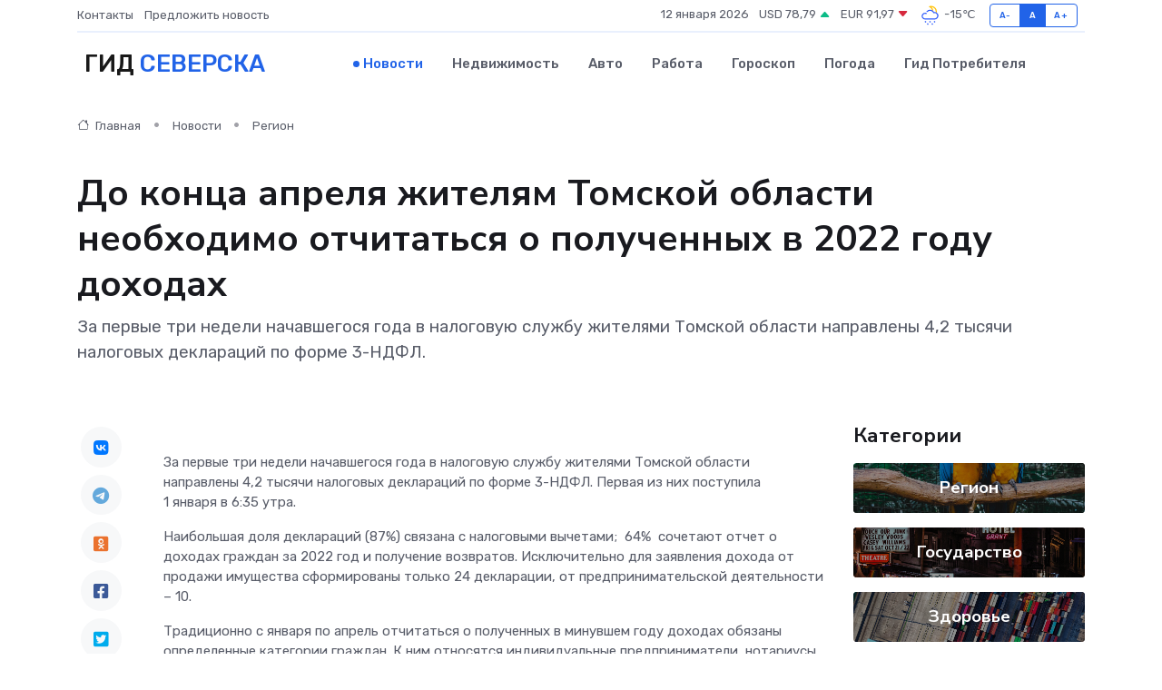

--- FILE ---
content_type: text/html; charset=UTF-8
request_url: https://seversk-gid.ru/news/region/do-konca-aprelya-zhitelyam-tomskoy-oblasti-neobhodimo-otchitatsya-o-poluchennyh-v-2022-godu-dohodah.htm
body_size: 10467
content:
<!DOCTYPE html>
<html lang="ru">
<head>
	<meta charset="utf-8">
	<meta name="csrf-token" content="Gkg3Dn3RxLEidE0jpzxjYZjCni4UcJ6whEYl5LRO">
    <meta http-equiv="X-UA-Compatible" content="IE=edge">
    <meta name="viewport" content="width=device-width, initial-scale=1">
    <title>До конца апреля жителям Томской области необходимо отчитаться о полученных в 2022 году доходах - новости Северска</title>
    <meta name="description" property="description" content="За первые три недели начавшегося года в налоговую службу жителями Томской области направлены 4,2 тысячи налоговых деклараций по форме 3-НДФЛ.">
    
    <meta property="fb:pages" content="105958871990207" />
    <link rel="shortcut icon" type="image/x-icon" href="https://seversk-gid.ru/favicon.svg">
    <link rel="canonical" href="https://seversk-gid.ru/news/region/do-konca-aprelya-zhitelyam-tomskoy-oblasti-neobhodimo-otchitatsya-o-poluchennyh-v-2022-godu-dohodah.htm">
    <link rel="preconnect" href="https://fonts.gstatic.com">
    <link rel="dns-prefetch" href="https://fonts.googleapis.com">
    <link rel="dns-prefetch" href="https://pagead2.googlesyndication.com">
    <link rel="dns-prefetch" href="https://res.cloudinary.com">
    <link href="https://fonts.googleapis.com/css2?family=Nunito+Sans:wght@400;700&family=Rubik:wght@400;500;700&display=swap" rel="stylesheet">
    <link rel="stylesheet" type="text/css" href="https://seversk-gid.ru/assets/font-awesome/css/all.min.css">
    <link rel="stylesheet" type="text/css" href="https://seversk-gid.ru/assets/bootstrap-icons/bootstrap-icons.css">
    <link rel="stylesheet" type="text/css" href="https://seversk-gid.ru/assets/tiny-slider/tiny-slider.css">
    <link rel="stylesheet" type="text/css" href="https://seversk-gid.ru/assets/glightbox/css/glightbox.min.css">
    <link rel="stylesheet" type="text/css" href="https://seversk-gid.ru/assets/plyr/plyr.css">
    <link id="style-switch" rel="stylesheet" type="text/css" href="https://seversk-gid.ru/assets/css/style.css">
    <link rel="stylesheet" type="text/css" href="https://seversk-gid.ru/assets/css/style2.css">

    <meta name="twitter:card" content="summary">
    <meta name="twitter:site" content="@mysite">
    <meta name="twitter:title" content="До конца апреля жителям Томской области необходимо отчитаться о полученных в 2022 году доходах - новости Северска">
    <meta name="twitter:description" content="За первые три недели начавшегося года в налоговую службу жителями Томской области направлены 4,2 тысячи налоговых деклараций по форме 3-НДФЛ.">
    <meta name="twitter:creator" content="@mysite">
    <meta name="twitter:image:src" content="https://res.cloudinary.com/dw65ukfkr/image/upload/plmifdnwav8fkncp4egy">
    <meta name="twitter:domain" content="seversk-gid.ru">
    <meta name="twitter:card" content="summary_large_image" /><meta name="twitter:image" content="https://res.cloudinary.com/dw65ukfkr/image/upload/plmifdnwav8fkncp4egy">

    <meta property="og:url" content="http://seversk-gid.ru/news/region/do-konca-aprelya-zhitelyam-tomskoy-oblasti-neobhodimo-otchitatsya-o-poluchennyh-v-2022-godu-dohodah.htm">
    <meta property="og:title" content="До конца апреля жителям Томской области необходимо отчитаться о полученных в 2022 году доходах - новости Северска">
    <meta property="og:description" content="За первые три недели начавшегося года в налоговую службу жителями Томской области направлены 4,2 тысячи налоговых деклараций по форме 3-НДФЛ.">
    <meta property="og:type" content="website">
    <meta property="og:image" content="https://res.cloudinary.com/dw65ukfkr/image/upload/plmifdnwav8fkncp4egy">
    <meta property="og:locale" content="ru_RU">
    <meta property="og:site_name" content="Гид Северска">
    

    <link rel="image_src" href="https://res.cloudinary.com/dw65ukfkr/image/upload/plmifdnwav8fkncp4egy" />

    <link rel="alternate" type="application/rss+xml" href="https://seversk-gid.ru/feed" title="Северск: гид, новости, афиша">
        <script async src="https://pagead2.googlesyndication.com/pagead/js/adsbygoogle.js"></script>
    <script>
        (adsbygoogle = window.adsbygoogle || []).push({
            google_ad_client: "ca-pub-0899253526956684",
            enable_page_level_ads: true
        });
    </script>
        
    
    
    
    <script>if (window.top !== window.self) window.top.location.replace(window.self.location.href);</script>
    <script>if(self != top) { top.location=document.location;}</script>

<!-- Google tag (gtag.js) -->
<script async src="https://www.googletagmanager.com/gtag/js?id=G-71VQP5FD0J"></script>
<script>
  window.dataLayer = window.dataLayer || [];
  function gtag(){dataLayer.push(arguments);}
  gtag('js', new Date());

  gtag('config', 'G-71VQP5FD0J');
</script>
</head>
<body>
<script type="text/javascript" > (function(m,e,t,r,i,k,a){m[i]=m[i]||function(){(m[i].a=m[i].a||[]).push(arguments)}; m[i].l=1*new Date();k=e.createElement(t),a=e.getElementsByTagName(t)[0],k.async=1,k.src=r,a.parentNode.insertBefore(k,a)}) (window, document, "script", "https://mc.yandex.ru/metrika/tag.js", "ym"); ym(54008026, "init", {}); ym(86840228, "init", { clickmap:true, trackLinks:true, accurateTrackBounce:true, webvisor:true });</script> <noscript><div><img src="https://mc.yandex.ru/watch/54008026" style="position:absolute; left:-9999px;" alt="" /><img src="https://mc.yandex.ru/watch/86840228" style="position:absolute; left:-9999px;" alt="" /></div></noscript>
<script type="text/javascript">
    new Image().src = "//counter.yadro.ru/hit?r"+escape(document.referrer)+((typeof(screen)=="undefined")?"":";s"+screen.width+"*"+screen.height+"*"+(screen.colorDepth?screen.colorDepth:screen.pixelDepth))+";u"+escape(document.URL)+";h"+escape(document.title.substring(0,150))+";"+Math.random();
</script>
<!-- Rating@Mail.ru counter -->
<script type="text/javascript">
var _tmr = window._tmr || (window._tmr = []);
_tmr.push({id: "3138453", type: "pageView", start: (new Date()).getTime()});
(function (d, w, id) {
  if (d.getElementById(id)) return;
  var ts = d.createElement("script"); ts.type = "text/javascript"; ts.async = true; ts.id = id;
  ts.src = "https://top-fwz1.mail.ru/js/code.js";
  var f = function () {var s = d.getElementsByTagName("script")[0]; s.parentNode.insertBefore(ts, s);};
  if (w.opera == "[object Opera]") { d.addEventListener("DOMContentLoaded", f, false); } else { f(); }
})(document, window, "topmailru-code");
</script><noscript><div>
<img src="https://top-fwz1.mail.ru/counter?id=3138453;js=na" style="border:0;position:absolute;left:-9999px;" alt="Top.Mail.Ru" />
</div></noscript>
<!-- //Rating@Mail.ru counter -->

<header class="navbar-light navbar-sticky header-static">
    <div class="navbar-top d-none d-lg-block small">
        <div class="container">
            <div class="d-md-flex justify-content-between align-items-center my-1">
                <!-- Top bar left -->
                <ul class="nav">
                    <li class="nav-item">
                        <a class="nav-link ps-0" href="https://seversk-gid.ru/contacts">Контакты</a>
                    </li>
                    <li class="nav-item">
                        <a class="nav-link ps-0" href="https://seversk-gid.ru/sendnews">Предложить новость</a>
                    </li>
                    
                </ul>
                <!-- Top bar right -->
                <div class="d-flex align-items-center">
                    
                    <ul class="list-inline mb-0 text-center text-sm-end me-3">
						<li class="list-inline-item">
							<span>12 января 2026</span>
						</li>
                        <li class="list-inline-item">
                            <a class="nav-link px-0" href="https://seversk-gid.ru/currency">
                                <span>USD 78,79 <i class="bi bi-caret-up-fill text-success"></i></span>
                            </a>
						</li>
                        <li class="list-inline-item">
                            <a class="nav-link px-0" href="https://seversk-gid.ru/currency">
                                <span>EUR 91,97 <i class="bi bi-caret-down-fill text-danger"></i></span>
                            </a>
						</li>
						<li class="list-inline-item">
                            <a class="nav-link px-0" href="https://seversk-gid.ru/pogoda">
                                <svg xmlns="http://www.w3.org/2000/svg" width="25" height="25" viewBox="0 0 30 30"><path fill="#FFC000" d="M17.732 8.689a6.5 6.5 0 0 0-3.911-4.255.5.5 0 0 1 .003-.936A7.423 7.423 0 0 1 16.5 3a7.5 7.5 0 0 1 7.5 7.5c0 .484-.05.956-.138 1.415a4.915 4.915 0 0 0-1.413-.677 5.99 5.99 0 0 0 .051-.738 6.008 6.008 0 0 0-5.716-5.993 8.039 8.039 0 0 1 2.69 5.524c-.078-.09-.145-.187-.231-.274-.453-.452-.971-.79-1.511-1.068zM0 0v30V0zm30 0v30V0z"></path><path fill="#315EFB" d="M18 26a1 1 0 1 0 0 2 1 1 0 0 0 0-2m-6 0a1 1 0 1 0 0 2 1 1 0 0 0 0-2m9-3a1 1 0 1 0 0 2 1 1 0 0 0 0-2m-6 0a1 1 0 1 0 0 2 1 1 0 0 0 0-2m-5 1a1 1 0 1 1-2 0 1 1 0 0 1 2 0zM0 0v30V0zm30 0v30V0zm-4.964 13.066a4.948 4.948 0 0 1 0 5.868A4.99 4.99 0 0 1 20.99 21H8.507a4.49 4.49 0 0 1-3.64-1.86 4.458 4.458 0 0 1 0-5.281A4.491 4.491 0 0 1 8.506 12c.686 0 1.37.159 1.996.473a.5.5 0 0 1 .16.766l-.33.399a.502.502 0 0 1-.598.132 2.976 2.976 0 0 0-3.346.608 3.007 3.007 0 0 0 .334 4.532c.527.396 1.177.59 1.836.59H20.94a3.54 3.54 0 0 0 2.163-.711 3.497 3.497 0 0 0 1.358-3.206 3.45 3.45 0 0 0-.706-1.727A3.486 3.486 0 0 0 20.99 12.5c-.07 0-.138.016-.208.02-.328.02-.645.085-.947.192a.496.496 0 0 1-.63-.287 4.637 4.637 0 0 0-.445-.874 4.495 4.495 0 0 0-.584-.733A4.461 4.461 0 0 0 14.998 9.5a4.46 4.46 0 0 0-3.177 1.318 2.326 2.326 0 0 0-.135.147.5.5 0 0 1-.592.131 5.78 5.78 0 0 0-.453-.19.5.5 0 0 1-.21-.79A5.97 5.97 0 0 1 14.998 8a5.97 5.97 0 0 1 4.237 1.757c.398.399.704.85.966 1.319.262-.042.525-.076.79-.076a4.99 4.99 0 0 1 4.045 2.066zM0 0v30V0zm30 0v30V0z"></path></svg>
                                <span>-15&#8451;</span>
                            </a>
						</li>
					</ul>

                    <!-- Font size accessibility START -->
                    <div class="btn-group me-2" role="group" aria-label="font size changer">
                        <input type="radio" class="btn-check" name="fntradio" id="font-sm">
                        <label class="btn btn-xs btn-outline-primary mb-0" for="font-sm">A-</label>

                        <input type="radio" class="btn-check" name="fntradio" id="font-default" checked>
                        <label class="btn btn-xs btn-outline-primary mb-0" for="font-default">A</label>

                        <input type="radio" class="btn-check" name="fntradio" id="font-lg">
                        <label class="btn btn-xs btn-outline-primary mb-0" for="font-lg">A+</label>
                    </div>

                    
                </div>
            </div>
            <!-- Divider -->
            <div class="border-bottom border-2 border-primary opacity-1"></div>
        </div>
    </div>

    <!-- Logo Nav START -->
    <nav class="navbar navbar-expand-lg">
        <div class="container">
            <!-- Logo START -->
            <a class="navbar-brand" href="https://seversk-gid.ru" style="text-align: end;">
                
                			<span class="ms-2 fs-3 text-uppercase fw-normal">Гид <span style="color: #2163e8;">Северска</span></span>
                            </a>
            <!-- Logo END -->

            <!-- Responsive navbar toggler -->
            <button class="navbar-toggler ms-auto" type="button" data-bs-toggle="collapse"
                data-bs-target="#navbarCollapse" aria-controls="navbarCollapse" aria-expanded="false"
                aria-label="Toggle navigation">
                <span class="text-body h6 d-none d-sm-inline-block">Menu</span>
                <span class="navbar-toggler-icon"></span>
            </button>

            <!-- Main navbar START -->
            <div class="collapse navbar-collapse" id="navbarCollapse">
                <ul class="navbar-nav navbar-nav-scroll mx-auto">
                                        <li class="nav-item"> <a class="nav-link active" href="https://seversk-gid.ru/news">Новости</a></li>
                                        <li class="nav-item"> <a class="nav-link" href="https://seversk-gid.ru/realty">Недвижимость</a></li>
                                        <li class="nav-item"> <a class="nav-link" href="https://seversk-gid.ru/auto">Авто</a></li>
                                        <li class="nav-item"> <a class="nav-link" href="https://seversk-gid.ru/job">Работа</a></li>
                                        <li class="nav-item"> <a class="nav-link" href="https://seversk-gid.ru/horoscope">Гороскоп</a></li>
                                        <li class="nav-item"> <a class="nav-link" href="https://seversk-gid.ru/pogoda">Погода</a></li>
                                        <li class="nav-item"> <a class="nav-link" href="https://seversk-gid.ru/poleznoe">Гид потребителя</a></li>
                                    </ul>
            </div>
            <!-- Main navbar END -->

            
        </div>
    </nav>
    <!-- Logo Nav END -->
</header>
    <main>
        <!-- =======================
                Main content START -->
        <section class="pt-3 pb-lg-5">
            <div class="container" data-sticky-container>
                <div class="row">
                    <!-- Main Post START -->
                    <div class="col-lg-9">
                        <!-- Categorie Detail START -->
                        <div class="mb-4">
							<nav aria-label="breadcrumb" itemscope itemtype="http://schema.org/BreadcrumbList">
								<ol class="breadcrumb breadcrumb-dots">
									<li class="breadcrumb-item" itemprop="itemListElement" itemscope itemtype="http://schema.org/ListItem">
										<meta itemprop="name" content="Гид Северска">
										<meta itemprop="position" content="1">
										<meta itemprop="item" content="https://seversk-gid.ru">
										<a itemprop="url" href="https://seversk-gid.ru">
										<i class="bi bi-house me-1"></i> Главная
										</a>
									</li>
									<li class="breadcrumb-item" itemprop="itemListElement" itemscope itemtype="http://schema.org/ListItem">
										<meta itemprop="name" content="Новости">
										<meta itemprop="position" content="2">
										<meta itemprop="item" content="https://seversk-gid.ru/news">
										<a itemprop="url" href="https://seversk-gid.ru/news"> Новости</a>
									</li>
									<li class="breadcrumb-item" aria-current="page" itemprop="itemListElement" itemscope itemtype="http://schema.org/ListItem">
										<meta itemprop="name" content="Регион">
										<meta itemprop="position" content="3">
										<meta itemprop="item" content="https://seversk-gid.ru/news/region">
										<a itemprop="url" href="https://seversk-gid.ru/news/region"> Регион</a>
									</li>
									<li aria-current="page" itemprop="itemListElement" itemscope itemtype="http://schema.org/ListItem">
									<meta itemprop="name" content="До конца апреля жителям Томской области необходимо отчитаться о полученных в 2022 году доходах">
									<meta itemprop="position" content="4" />
									<meta itemprop="item" content="https://seversk-gid.ru/news/region/do-konca-aprelya-zhitelyam-tomskoy-oblasti-neobhodimo-otchitatsya-o-poluchennyh-v-2022-godu-dohodah.htm">
									</li>
								</ol>
							</nav>
						
                        </div>
                    </div>
                </div>
                <div class="row align-items-center">
                                                        <!-- Content -->
                    <div class="col-md-12 mt-4 mt-md-0">
                                            <h1 class="display-6">До конца апреля жителям Томской области необходимо отчитаться о полученных в 2022 году доходах</h1>
                        <p class="lead">За первые три недели начавшегося года в налоговую службу жителями Томской области направлены 4,2 тысячи налоговых деклараций по форме 3-НДФЛ.</p>
                    </div>
				                                    </div>
            </div>
        </section>
        <!-- =======================
        Main START -->
        <section class="pt-0">
            <div class="container position-relative" data-sticky-container>
                <div class="row">
                    <!-- Left sidebar START -->
                    <div class="col-md-1">
                        <div class="text-start text-lg-center mb-5" data-sticky data-margin-top="80" data-sticky-for="767">
                            <style>
                                .fa-vk::before {
                                    color: #07f;
                                }
                                .fa-telegram::before {
                                    color: #64a9dc;
                                }
                                .fa-facebook-square::before {
                                    color: #3b5998;
                                }
                                .fa-odnoklassniki-square::before {
                                    color: #eb722e;
                                }
                                .fa-twitter-square::before {
                                    color: #00aced;
                                }
                                .fa-whatsapp::before {
                                    color: #65bc54;
                                }
                                .fa-viber::before {
                                    color: #7b519d;
                                }
                                .fa-moimir svg {
                                    background-color: #168de2;
                                    height: 18px;
                                    width: 18px;
                                    background-size: 18px 18px;
                                    border-radius: 4px;
                                    margin-bottom: 2px;
                                }
                            </style>
                            <ul class="nav text-white-force">
                                <li class="nav-item">
                                    <a class="nav-link icon-md rounded-circle m-1 p-0 fs-5 bg-light" href="https://vk.com/share.php?url=https://seversk-gid.ru/news/region/do-konca-aprelya-zhitelyam-tomskoy-oblasti-neobhodimo-otchitatsya-o-poluchennyh-v-2022-godu-dohodah.htm&title=До конца апреля жителям Томской области необходимо отчитаться о полученных в 2022 году доходах - новости Северска&utm_source=share" rel="nofollow" target="_blank">
                                        <i class="fab fa-vk align-middle text-body"></i>
                                    </a>
                                </li>
                                <li class="nav-item">
                                    <a class="nav-link icon-md rounded-circle m-1 p-0 fs-5 bg-light" href="https://t.me/share/url?url=https://seversk-gid.ru/news/region/do-konca-aprelya-zhitelyam-tomskoy-oblasti-neobhodimo-otchitatsya-o-poluchennyh-v-2022-godu-dohodah.htm&text=До конца апреля жителям Томской области необходимо отчитаться о полученных в 2022 году доходах - новости Северска&utm_source=share" rel="nofollow" target="_blank">
                                        <i class="fab fa-telegram align-middle text-body"></i>
                                    </a>
                                </li>
                                <li class="nav-item">
                                    <a class="nav-link icon-md rounded-circle m-1 p-0 fs-5 bg-light" href="https://connect.ok.ru/offer?url=https://seversk-gid.ru/news/region/do-konca-aprelya-zhitelyam-tomskoy-oblasti-neobhodimo-otchitatsya-o-poluchennyh-v-2022-godu-dohodah.htm&title=До конца апреля жителям Томской области необходимо отчитаться о полученных в 2022 году доходах - новости Северска&utm_source=share" rel="nofollow" target="_blank">
                                        <i class="fab fa-odnoklassniki-square align-middle text-body"></i>
                                    </a>
                                </li>
                                <li class="nav-item">
                                    <a class="nav-link icon-md rounded-circle m-1 p-0 fs-5 bg-light" href="https://www.facebook.com/sharer.php?src=sp&u=https://seversk-gid.ru/news/region/do-konca-aprelya-zhitelyam-tomskoy-oblasti-neobhodimo-otchitatsya-o-poluchennyh-v-2022-godu-dohodah.htm&title=До конца апреля жителям Томской области необходимо отчитаться о полученных в 2022 году доходах - новости Северска&utm_source=share" rel="nofollow" target="_blank">
                                        <i class="fab fa-facebook-square align-middle text-body"></i>
                                    </a>
                                </li>
                                <li class="nav-item">
                                    <a class="nav-link icon-md rounded-circle m-1 p-0 fs-5 bg-light" href="https://twitter.com/intent/tweet?text=До конца апреля жителям Томской области необходимо отчитаться о полученных в 2022 году доходах - новости Северска&url=https://seversk-gid.ru/news/region/do-konca-aprelya-zhitelyam-tomskoy-oblasti-neobhodimo-otchitatsya-o-poluchennyh-v-2022-godu-dohodah.htm&utm_source=share" rel="nofollow" target="_blank">
                                        <i class="fab fa-twitter-square align-middle text-body"></i>
                                    </a>
                                </li>
                                <li class="nav-item">
                                    <a class="nav-link icon-md rounded-circle m-1 p-0 fs-5 bg-light" href="https://api.whatsapp.com/send?text=До конца апреля жителям Томской области необходимо отчитаться о полученных в 2022 году доходах - новости Северска https://seversk-gid.ru/news/region/do-konca-aprelya-zhitelyam-tomskoy-oblasti-neobhodimo-otchitatsya-o-poluchennyh-v-2022-godu-dohodah.htm&utm_source=share" rel="nofollow" target="_blank">
                                        <i class="fab fa-whatsapp align-middle text-body"></i>
                                    </a>
                                </li>
                                <li class="nav-item">
                                    <a class="nav-link icon-md rounded-circle m-1 p-0 fs-5 bg-light" href="viber://forward?text=До конца апреля жителям Томской области необходимо отчитаться о полученных в 2022 году доходах - новости Северска https://seversk-gid.ru/news/region/do-konca-aprelya-zhitelyam-tomskoy-oblasti-neobhodimo-otchitatsya-o-poluchennyh-v-2022-godu-dohodah.htm&utm_source=share" rel="nofollow" target="_blank">
                                        <i class="fab fa-viber align-middle text-body"></i>
                                    </a>
                                </li>
                                <li class="nav-item">
                                    <a class="nav-link icon-md rounded-circle m-1 p-0 fs-5 bg-light" href="https://connect.mail.ru/share?url=https://seversk-gid.ru/news/region/do-konca-aprelya-zhitelyam-tomskoy-oblasti-neobhodimo-otchitatsya-o-poluchennyh-v-2022-godu-dohodah.htm&title=До конца апреля жителям Томской области необходимо отчитаться о полученных в 2022 году доходах - новости Северска&utm_source=share" rel="nofollow" target="_blank">
                                        <i class="fab fa-moimir align-middle text-body"><svg viewBox='0 0 24 24' xmlns='http://www.w3.org/2000/svg'><path d='M8.889 9.667a1.333 1.333 0 100-2.667 1.333 1.333 0 000 2.667zm6.222 0a1.333 1.333 0 100-2.667 1.333 1.333 0 000 2.667zm4.77 6.108l-1.802-3.028a.879.879 0 00-1.188-.307.843.843 0 00-.313 1.166l.214.36a6.71 6.71 0 01-4.795 1.996 6.711 6.711 0 01-4.792-1.992l.217-.364a.844.844 0 00-.313-1.166.878.878 0 00-1.189.307l-1.8 3.028a.844.844 0 00.312 1.166.88.88 0 001.189-.307l.683-1.147a8.466 8.466 0 005.694 2.18 8.463 8.463 0 005.698-2.184l.685 1.151a.873.873 0 001.189.307.844.844 0 00.312-1.166z' fill='#FFF' fill-rule='evenodd'/></svg></i>
                                    </a>
                                </li>
                                
                            </ul>
                        </div>
                    </div>
                    <!-- Left sidebar END -->

                    <!-- Main Content START -->
                    <div class="col-md-10 col-lg-8 mb-5">
                        <div class="mb-4">
                                                    </div>
                        <div itemscope itemtype="http://schema.org/NewsArticle">
                            <meta itemprop="headline" content="До конца апреля жителям Томской области необходимо отчитаться о полученных в 2022 году доходах">
                            <meta itemprop="identifier" content="https://seversk-gid.ru/8688">
                            <span itemprop="articleBody"><p> За первые три недели начавшегося года в налоговую службу жителями Томской области направлены 4,2 тысячи налоговых деклараций по форме 3-НДФЛ. Первая из них поступила <br> 1 января в 6:35 утра. </p> <p> Наибольшая доля деклараций (87%) связана с налоговыми вычетами;&nbsp;  64%&nbsp;  сочетают отчет о доходах граждан за 2022 год и получение возвратов. Исключительно для заявления дохода от продажи имущества сформированы только 24 декларации, от предпринимательской деятельности &ndash; 10.&nbsp; &nbsp;  </p> <p> Традиционно с января по апрель отчитаться о полученных в минувшем году доходах обязаны определенные категории граждан. К ним относятся индивидуальные предприниматели, нотариусы, адвокаты и иные лица, занимающиеся частной практикой, а также граждане, получившие доход от сдачи имущества в аренду; от продажи имущества, если оно было в их собственности меньше минимального срока владения; от разного рода выигрышей, подарков не от близких родственников и иного. </p> <p> Представить декларацию в текущем году требуется не позднее 2 мая, так как установленный Налоговым кодексом срок (30 апреля) выпадает на выходной день. Указанная дата 
										
											
											

										
<br> не распространяется на тех, кто желает получить налоговый вычет, они могут направить декларацию в любой период года. Однако, если декларация содержит отчет о доходах и заявление о налоговых вычетах, то ограниченный срок сохраняется. </p> <p> Заполнить декларацию по форме 3-НДФЛ и направить ее в ФНС можно с помощью &laquo;Личного кабинета налогоплательщика для физических лиц&raquo; на сайте ведомства (www.nalog.gov.ru). Посетить его можно не только по паролю, полученному в офисе налоговой службы, но и с помощью реквизитов для входа на Единый портал госуслуг.&nbsp;  </p> <p> На вопросы о заполнении и представлении декларации ответят по телефону Единого контакт-центра Федеральной налоговой службы 8-800-222-22-22. </p></span>
                        </div>
                                                                        <div><a href="http://xn----7sbhlbh0a1awgee.xn--p1ai/news/front/view/id/15180" target="_blank" rel="author">Источник</a></div>
                                                                        <div class="col-12 mt-3"><a href="https://seversk-gid.ru/sendnews">Предложить новость</a></div>
                        <div class="col-12 mt-5">
                            <h2 class="my-3">Последние новости</h2>
                            <div class="row gy-4">
                                <!-- Card item START -->
<div class="col-sm-6">
    <div class="card" itemscope="" itemtype="http://schema.org/BlogPosting">
        <!-- Card img -->
        <div class="position-relative">
                        <img class="card-img" src="https://res.cloudinary.com/dw65ukfkr/image/upload/c_fill,w_420,h_315,q_auto,g_face/kiv3vva3ptznhdehb6sp" alt="Треск, запах и перегрев: признаки того, что источник питания срочно требует ремонта" itemprop="image">
                    </div>
        <div class="card-body px-0 pt-3" itemprop="name">
            <h4 class="card-title" itemprop="headline"><a href="https://seversk-gid.ru/news/ekonomika/tresk-zapah-i-peregrev-priznaki-togo-chto-istochnik-pitaniya-srochno-trebuet-remonta.htm"
                    class="btn-link text-reset fw-bold" itemprop="url">Треск, запах и перегрев: признаки того, что источник питания срочно требует ремонта</a></h4>
            <p class="card-text" itemprop="articleBody">Как вовремя распознать неисправности и спасти свой компьютер от фатальных последствий</p>
        </div>
        <meta itemprop="author" content="Редактор"/>
        <meta itemscope itemprop="mainEntityOfPage" itemType="https://schema.org/WebPage" itemid="https://seversk-gid.ru/news/ekonomika/tresk-zapah-i-peregrev-priznaki-togo-chto-istochnik-pitaniya-srochno-trebuet-remonta.htm"/>
        <meta itemprop="dateModified" content="2025-11-23"/>
        <meta itemprop="datePublished" content="2025-11-23"/>
    </div>
</div>
<!-- Card item END -->
<!-- Card item START -->
<div class="col-sm-6">
    <div class="card" itemscope="" itemtype="http://schema.org/BlogPosting">
        <!-- Card img -->
        <div class="position-relative">
                        <img class="card-img" src="https://res.cloudinary.com/dw65ukfkr/image/upload/c_fill,w_420,h_315,q_auto,g_face/uwzjw3af6ppinl8ubmdv" alt="Как защитить частотный преобразователь от скачков напряжения?" itemprop="image">
                    </div>
        <div class="card-body px-0 pt-3" itemprop="name">
            <h4 class="card-title" itemprop="headline"><a href="https://seversk-gid.ru/news/ekonomika/kak-zaschitit-chastotnyy-preobrazovatel-ot-skachkov-napryazheniya.htm"
                    class="btn-link text-reset fw-bold" itemprop="url">Как защитить частотный преобразователь от скачков напряжения?</a></h4>
            <p class="card-text" itemprop="articleBody">Практическое руководство по сохранению оборудования и денег — узнайте, как защитить частотник от опасных скачков напряжения и продлить срок его службы.</p>
        </div>
        <meta itemprop="author" content="Редактор"/>
        <meta itemscope itemprop="mainEntityOfPage" itemType="https://schema.org/WebPage" itemid="https://seversk-gid.ru/news/ekonomika/kak-zaschitit-chastotnyy-preobrazovatel-ot-skachkov-napryazheniya.htm"/>
        <meta itemprop="dateModified" content="2025-05-04"/>
        <meta itemprop="datePublished" content="2025-05-04"/>
    </div>
</div>
<!-- Card item END -->
<!-- Card item START -->
<div class="col-sm-6">
    <div class="card" itemscope="" itemtype="http://schema.org/BlogPosting">
        <!-- Card img -->
        <div class="position-relative">
                        <img class="card-img" src="https://seversk-gid.ru/images/noimg-420x315.png" alt="Прокуратура г. Стрежевого Томской области через суд потребовала возместить местной жительнице денежные средства, затраченные на покупку льготного лекарства">
                    </div>
        <div class="card-body px-0 pt-3" itemprop="name">
            <h4 class="card-title" itemprop="headline"><a href="https://seversk-gid.ru/news/gosudarstvo/prokuratura-g-strezhevogo-tomskoy-oblasti-cherez-sud-potrebovala-vozmestit-mestnoy-zhitelnice-denezhnye-sredstva-zatrachennye-na-pokupku-lgotnogo-lekarstva.htm"
                    class="btn-link text-reset fw-bold" itemprop="url">Прокуратура г. Стрежевого Томской области через суд потребовала возместить местной жительнице денежные средства, затраченные на покупку льготного лекарства</a></h4>
            <p class="card-text" itemprop="articleBody">Прокуратура г. Стрежевого Томской области провела проверку по обращению 52-летней местной жительницы о нарушении ее прав на льготное лекарственное обеспечение.</p>
        </div>
        <meta itemprop="author" content="Редактор"/>
        <meta itemscope itemprop="mainEntityOfPage" itemType="https://schema.org/WebPage" itemid="https://seversk-gid.ru/news/gosudarstvo/prokuratura-g-strezhevogo-tomskoy-oblasti-cherez-sud-potrebovala-vozmestit-mestnoy-zhitelnice-denezhnye-sredstva-zatrachennye-na-pokupku-lgotnogo-lekarstva.htm"/>
        <meta itemprop="dateModified" content="2025-04-06"/>
        <meta itemprop="datePublished" content="2025-04-06"/>
    </div>
</div>
<!-- Card item END -->
<!-- Card item START -->
<div class="col-sm-6">
    <div class="card" itemscope="" itemtype="http://schema.org/BlogPosting">
        <!-- Card img -->
        <div class="position-relative">
            <img class="card-img" src="https://res.cloudinary.com/di7jztv5p/image/upload/c_fill,w_420,h_315,q_auto,g_face/gqei5n34zp6qzkg1iovk" alt="Когда скидки превращаются в ловушку: как маркетологи учат нас тратить" itemprop="image">
        </div>
        <div class="card-body px-0 pt-3" itemprop="name">
            <h4 class="card-title" itemprop="headline"><a href="https://ulan-ude-city.ru/news/ekonomika/kogda-skidki-prevraschayutsya-v-lovushku-kak-marketologi-uchat-nas-tratit.htm" class="btn-link text-reset fw-bold" itemprop="url">Когда скидки превращаются в ловушку: как маркетологи учат нас тратить</a></h4>
            <p class="card-text" itemprop="articleBody">Почему “-50% только сегодня” не всегда значит выгоду, как скидки играют на эмоциях и почему даже рациональные люди становятся жертвами маркетинговых трюков.</p>
        </div>
        <meta itemprop="author" content="Редактор"/>
        <meta itemscope itemprop="mainEntityOfPage" itemType="https://schema.org/WebPage" itemid="https://ulan-ude-city.ru/news/ekonomika/kogda-skidki-prevraschayutsya-v-lovushku-kak-marketologi-uchat-nas-tratit.htm"/>
        <meta itemprop="dateModified" content="2026-01-12"/>
        <meta itemprop="datePublished" content="2026-01-12"/>
    </div>
</div>
<!-- Card item END -->
                            </div>
                        </div>
						<div class="col-12 bg-primary bg-opacity-10 p-2 mt-3 rounded">
							Здесь вы можете узнать о лучших предложениях и выгодных условиях, чтобы <a href="https://kansk-gid.ru/realty">купить квартиру в Канске</a>
						</div>
                        <!-- Comments START -->
                        <div class="mt-5">
                            <h3>Комментарии (0)</h3>
                        </div>
                        <!-- Comments END -->
                        <!-- Reply START -->
                        <div>
                            <h3>Добавить комментарий</h3>
                            <small>Ваш email не публикуется. Обязательные поля отмечены *</small>
                            <form class="row g-3 mt-2">
                                <div class="col-md-6">
                                    <label class="form-label">Имя *</label>
                                    <input type="text" class="form-control" aria-label="First name">
                                </div>
                                <div class="col-md-6">
                                    <label class="form-label">Email *</label>
                                    <input type="email" class="form-control">
                                </div>
                                <div class="col-12">
                                    <label class="form-label">Текст комментария *</label>
                                    <textarea class="form-control" rows="3"></textarea>
                                </div>
                                <div class="col-12">
                                    <button type="submit" class="btn btn-primary">Оставить комментарий</button>
                                </div>
                            </form>
                        </div>
                        <!-- Reply END -->
                    </div>
                    <!-- Main Content END -->
                    <!-- Right sidebar START -->
                    <div class="col-lg-3 d-none d-lg-block">
                        <div data-sticky data-margin-top="80" data-sticky-for="991">
                            <!-- Categories -->
                            <div>
                                <h4 class="mb-3">Категории</h4>
                                                                    <!-- Category item -->
                                    <div class="text-center mb-3 card-bg-scale position-relative overflow-hidden rounded"
                                        style="background-image:url(https://seversk-gid.ru/assets/images/blog/4by3/03.jpg); background-position: center left; background-size: cover;">
                                        <div class="bg-dark-overlay-4 p-3">
                                            <a href="https://seversk-gid.ru/news/region"
                                                class="stretched-link btn-link fw-bold text-white h5">Регион</a>
                                        </div>
                                    </div>
                                                                    <!-- Category item -->
                                    <div class="text-center mb-3 card-bg-scale position-relative overflow-hidden rounded"
                                        style="background-image:url(https://seversk-gid.ru/assets/images/blog/4by3/01.jpg); background-position: center left; background-size: cover;">
                                        <div class="bg-dark-overlay-4 p-3">
                                            <a href="https://seversk-gid.ru/news/gosudarstvo"
                                                class="stretched-link btn-link fw-bold text-white h5">Государство</a>
                                        </div>
                                    </div>
                                                                    <!-- Category item -->
                                    <div class="text-center mb-3 card-bg-scale position-relative overflow-hidden rounded"
                                        style="background-image:url(https://seversk-gid.ru/assets/images/blog/4by3/05.jpg); background-position: center left; background-size: cover;">
                                        <div class="bg-dark-overlay-4 p-3">
                                            <a href="https://seversk-gid.ru/news/zdorove"
                                                class="stretched-link btn-link fw-bold text-white h5">Здоровье</a>
                                        </div>
                                    </div>
                                                                    <!-- Category item -->
                                    <div class="text-center mb-3 card-bg-scale position-relative overflow-hidden rounded"
                                        style="background-image:url(https://seversk-gid.ru/assets/images/blog/4by3/04.jpg); background-position: center left; background-size: cover;">
                                        <div class="bg-dark-overlay-4 p-3">
                                            <a href="https://seversk-gid.ru/news/ekonomika"
                                                class="stretched-link btn-link fw-bold text-white h5">Экономика</a>
                                        </div>
                                    </div>
                                                                    <!-- Category item -->
                                    <div class="text-center mb-3 card-bg-scale position-relative overflow-hidden rounded"
                                        style="background-image:url(https://seversk-gid.ru/assets/images/blog/4by3/02.jpg); background-position: center left; background-size: cover;">
                                        <div class="bg-dark-overlay-4 p-3">
                                            <a href="https://seversk-gid.ru/news/politika"
                                                class="stretched-link btn-link fw-bold text-white h5">Политика</a>
                                        </div>
                                    </div>
                                                                    <!-- Category item -->
                                    <div class="text-center mb-3 card-bg-scale position-relative overflow-hidden rounded"
                                        style="background-image:url(https://seversk-gid.ru/assets/images/blog/4by3/02.jpg); background-position: center left; background-size: cover;">
                                        <div class="bg-dark-overlay-4 p-3">
                                            <a href="https://seversk-gid.ru/news/nauka-i-obrazovanie"
                                                class="stretched-link btn-link fw-bold text-white h5">Наука и Образование</a>
                                        </div>
                                    </div>
                                                                    <!-- Category item -->
                                    <div class="text-center mb-3 card-bg-scale position-relative overflow-hidden rounded"
                                        style="background-image:url(https://seversk-gid.ru/assets/images/blog/4by3/01.jpg); background-position: center left; background-size: cover;">
                                        <div class="bg-dark-overlay-4 p-3">
                                            <a href="https://seversk-gid.ru/news/proisshestviya"
                                                class="stretched-link btn-link fw-bold text-white h5">Происшествия</a>
                                        </div>
                                    </div>
                                                                    <!-- Category item -->
                                    <div class="text-center mb-3 card-bg-scale position-relative overflow-hidden rounded"
                                        style="background-image:url(https://seversk-gid.ru/assets/images/blog/4by3/09.jpg); background-position: center left; background-size: cover;">
                                        <div class="bg-dark-overlay-4 p-3">
                                            <a href="https://seversk-gid.ru/news/religiya"
                                                class="stretched-link btn-link fw-bold text-white h5">Религия</a>
                                        </div>
                                    </div>
                                                                    <!-- Category item -->
                                    <div class="text-center mb-3 card-bg-scale position-relative overflow-hidden rounded"
                                        style="background-image:url(https://seversk-gid.ru/assets/images/blog/4by3/07.jpg); background-position: center left; background-size: cover;">
                                        <div class="bg-dark-overlay-4 p-3">
                                            <a href="https://seversk-gid.ru/news/kultura"
                                                class="stretched-link btn-link fw-bold text-white h5">Культура</a>
                                        </div>
                                    </div>
                                                                    <!-- Category item -->
                                    <div class="text-center mb-3 card-bg-scale position-relative overflow-hidden rounded"
                                        style="background-image:url(https://seversk-gid.ru/assets/images/blog/4by3/01.jpg); background-position: center left; background-size: cover;">
                                        <div class="bg-dark-overlay-4 p-3">
                                            <a href="https://seversk-gid.ru/news/sport"
                                                class="stretched-link btn-link fw-bold text-white h5">Спорт</a>
                                        </div>
                                    </div>
                                                                    <!-- Category item -->
                                    <div class="text-center mb-3 card-bg-scale position-relative overflow-hidden rounded"
                                        style="background-image:url(https://seversk-gid.ru/assets/images/blog/4by3/01.jpg); background-position: center left; background-size: cover;">
                                        <div class="bg-dark-overlay-4 p-3">
                                            <a href="https://seversk-gid.ru/news/obschestvo"
                                                class="stretched-link btn-link fw-bold text-white h5">Общество</a>
                                        </div>
                                    </div>
                                                            </div>
                        </div>
                    </div>
                    <!-- Right sidebar END -->
                </div>
        </section>
    </main>
<footer class="bg-dark pt-5">
    
    <!-- Footer copyright START -->
    <div class="bg-dark-overlay-3 mt-5">
        <div class="container">
            <div class="row align-items-center justify-content-md-between py-4">
                <div class="col-md-6">
                    <!-- Copyright -->
                    <div class="text-center text-md-start text-primary-hover text-muted">
                        &#169;2026 Северск. Все права защищены.
                    </div>
                </div>
                
            </div>
        </div>
    </div>
    <!-- Footer copyright END -->
    <script type="application/ld+json">
        {"@context":"https:\/\/schema.org","@type":"Organization","name":"\u0421\u0435\u0432\u0435\u0440\u0441\u043a - \u0433\u0438\u0434, \u043d\u043e\u0432\u043e\u0441\u0442\u0438, \u0430\u0444\u0438\u0448\u0430","url":"https:\/\/seversk-gid.ru","sameAs":["https:\/\/vk.com\/public208067678","https:\/\/t.me\/seversk_gid"]}
    </script>
</footer>
<!-- Back to top -->
<div class="back-top"><i class="bi bi-arrow-up-short"></i></div>
<script src="https://seversk-gid.ru/assets/bootstrap/js/bootstrap.bundle.min.js"></script>
<script src="https://seversk-gid.ru/assets/tiny-slider/tiny-slider.js"></script>
<script src="https://seversk-gid.ru/assets/sticky-js/sticky.min.js"></script>
<script src="https://seversk-gid.ru/assets/glightbox/js/glightbox.min.js"></script>
<script src="https://seversk-gid.ru/assets/plyr/plyr.js"></script>
<script src="https://seversk-gid.ru/assets/js/functions.js"></script>
<script src="https://yastatic.net/share2/share.js" async></script>
<script defer src="https://static.cloudflareinsights.com/beacon.min.js/vcd15cbe7772f49c399c6a5babf22c1241717689176015" integrity="sha512-ZpsOmlRQV6y907TI0dKBHq9Md29nnaEIPlkf84rnaERnq6zvWvPUqr2ft8M1aS28oN72PdrCzSjY4U6VaAw1EQ==" data-cf-beacon='{"version":"2024.11.0","token":"9e53e018847e453d988b9a9771940fae","r":1,"server_timing":{"name":{"cfCacheStatus":true,"cfEdge":true,"cfExtPri":true,"cfL4":true,"cfOrigin":true,"cfSpeedBrain":true},"location_startswith":null}}' crossorigin="anonymous"></script>
</body>
</html>


--- FILE ---
content_type: text/html; charset=utf-8
request_url: https://www.google.com/recaptcha/api2/aframe
body_size: 267
content:
<!DOCTYPE HTML><html><head><meta http-equiv="content-type" content="text/html; charset=UTF-8"></head><body><script nonce="_9c1COs5ygLpUnyHjjYj7g">/** Anti-fraud and anti-abuse applications only. See google.com/recaptcha */ try{var clients={'sodar':'https://pagead2.googlesyndication.com/pagead/sodar?'};window.addEventListener("message",function(a){try{if(a.source===window.parent){var b=JSON.parse(a.data);var c=clients[b['id']];if(c){var d=document.createElement('img');d.src=c+b['params']+'&rc='+(localStorage.getItem("rc::a")?sessionStorage.getItem("rc::b"):"");window.document.body.appendChild(d);sessionStorage.setItem("rc::e",parseInt(sessionStorage.getItem("rc::e")||0)+1);localStorage.setItem("rc::h",'1768249980310');}}}catch(b){}});window.parent.postMessage("_grecaptcha_ready", "*");}catch(b){}</script></body></html>